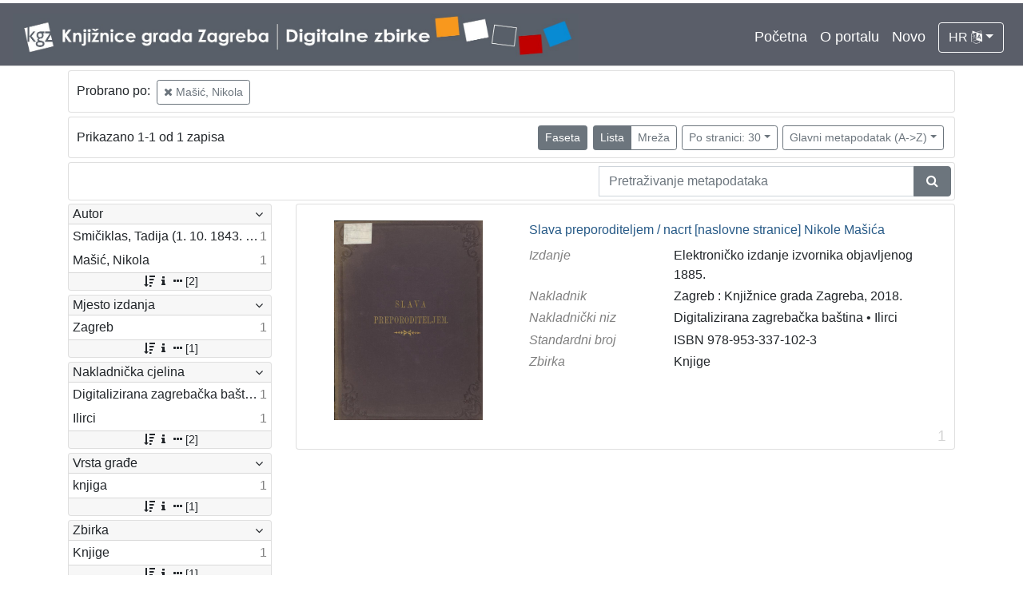

--- FILE ---
content_type: text/html; charset=UTF-8
request_url: https://digitalnezbirke.kgz.hr/?pr=l&mrf%5B10239%5D%5B19821%5D=a&oby=rmr&obyt=a
body_size: 3782
content:
<!DOCTYPE html><html lang="hr"><head><title>Digitalne zbirke Knjižnica grada Zagreba</title><meta name="viewport" content="width=device-width, initial-scale=1"><link href="./lib/font-awesome/4.7.0/css/font-awesome.min.css" rel="stylesheet"><link rel="stylesheet" href="https://cdn.jsdelivr.net/npm/bootstrap@4.5.3/dist/css/bootstrap.min.css" integrity="sha384-TX8t27EcRE3e/ihU7zmQxVncDAy5uIKz4rEkgIXeMed4M0jlfIDPvg6uqKI2xXr2" crossorigin="anonymous"><script src="https://code.jquery.com/jquery-3.5.1.min.js" integrity="sha256-9/aliU8dGd2tb6OSsuzixeV4y/faTqgFtohetphbbj0=" crossorigin="anonymous"></script><script src="https://cdn.jsdelivr.net/npm/bootstrap@4.5.3/dist/js/bootstrap.bundle.min.js" integrity="sha384-ho+j7jyWK8fNQe+A12Hb8AhRq26LrZ/JpcUGGOn+Y7RsweNrtN/tE3MoK7ZeZDyx" crossorigin="anonymous"></script><link href="./public/core/css/indigo.css?_v102" rel="stylesheet"><link href="./public/core/css/header.css?_v102" rel="stylesheet"><link href="./public/core/css/footer.css?_v102" rel="stylesheet"><link href="./public/core/css/indigoLogo.css?_=2" rel="stylesheet"><link href="./public/core/css/infoToolbar.css?_v102" rel="stylesheet"><link href="./public/core/css/queryToolbar.css?_v102" rel="stylesheet"><link href="./public/core/css/recordViewer.css?_v102" rel="stylesheet"><link href="./public/core/css/popover.css?_v102" rel="stylesheet"><link href="./public/core/css/pagination.css?_v102" rel="stylesheet"><link href="./public/core/css/spinners/line-scale.css?_v102" rel="stylesheet"><link href="./public/core/css/facet.css?_v102" rel="stylesheet"><link href="./public/core/css/singleFacet.css?_v102" rel="stylesheet"><link href="./public/core/css/singleFacetCheckbox.css?_v102" rel="stylesheet"><link href="./public/core/css/singleFacetInfo.css?_v102" rel="stylesheet"><link href="./public/core/css/recordInfo.css?_v102" rel="stylesheet"><link href="./public/core/css/navigationDrawer.css?_v102" rel="stylesheet"><link href="./public/core/css/infoToolbarWithFacet.css?_v102" rel="stylesheet"><link href="./public/core/css/recordList.css?_v102" rel="stylesheet"><link href="./public/core/css/metadataValue.css?_v102" rel="stylesheet"><link href="./public/core/css/modal.css?_v102" rel="stylesheet"><link href="./public/portal/css/main.css?_v102" rel="stylesheet"></head><body><div class="indigo-navigation-drawer"><div class="indigo-navigation-drawer-toolbar"><button class="btn btn-sm btn-secondary indigo-navigation-drawer-close-button" onclick="Indigo.Front.NavigationDrawer.toggleDrawer();"><i class="fa fa-times"></i></button></div><div class="indigo-navigation-drawer-content"></div></div><nav class="navbar navbar-expand-lg navbar-dark indigo-navbar"><a class="navbar-brand" href="./"><img class="indigo-navbar-logo" src="./public/portal/img/DZB_Portal_Naslovna traka_Izmjene_2019_crop.jpg"></a><button class="navbar-toggler indigo-toggle-button" type="button" data-toggle="collapse" data-target="#indigo-toggle-btn"><span class="navbar-toggler-icon"></span></button><div class="navbar-collapse justify-content-end collapse" id="indigo-toggle-btn"><ul class="navbar-nav"><li class="nav-item indigo-navbar-nav-item"><a class="indigo-navbar-option" href="./">Početna</a></li><li class="nav-item indigo-navbar-nav-item"><a class="indigo-navbar-option" href="./?ct2=portal">O portalu</a></li><li class="nav-item indigo-navbar-nav-item"><a class="indigo-navbar-option" href="./?pr=l&filter=10077&oby=timec&obyt=d">Novo</a></li><li class="nav-item indigo-navbar-nav-item"><div class="dropdown indigo-dropdown"><button class="btn btn-outline-light dropdown-toggle indigo-dropdown-toggle-button" type="button" data-toggle="dropdown">HR <i class="fa fa-language"></i></button><div class="dropdown-menu dropdown-menu-right indigo-dropdown-menu"><a class="dropdown-item indigo-dropdown-item" href="./?locale=ls&lc=hr">Hrvatski (HR)</a><a class="dropdown-item indigo-dropdown-item" href="./?locale=ls&lc=en">English (EN)</a></div></div></li></ul></div></nav><div class="container-lg indigo-container"><div class="card card-body indigo-query-toolbar"><div class="row"><div class="col-12" style="line-height:2">Probrano po: <a class="btn btn-sm btn-outline-secondary mx-1" href="./?pr=l&oby=rmr&obyt=a" title="702_3x"><i class="fa fa-times"></i> Mašić, Nikola</a></div></div></div><div class="card card-body indigo-infotoolbar"><div class="row"><div class="col-md-4 col-sm-12 indigo-infotoolbar-text">Prikazano 1-1 od 1 zapisa</div><div class="col-md-8 col-sm-12 indigo-infotoolbar-action"><div class="btn btn-sm btn-secondary" onclick="Indigo.Front.Facet.toggle(); Indigo.Front.Facet.toggleDrawerForFacets();" id="facet_toggle_button">Faseta</div><div class="btn-group indigo-infotoolbar-btn-group"><a class="btn btn-sm btn-secondary" href="./?pr=l&mrf%5B10239%5D%5B19821%5D=a&oby=rmr&obyt=a&view=list&page=1">Lista</a><a class="btn btn-sm btn-outline-secondary" href="./?pr=l&mrf%5B10239%5D%5B19821%5D=a&oby=rmr&obyt=a&view=grid&page=1">Mreža</a></div><div class="dropdown indigo-pagesize-dropdown"><button class="btn btn-sm btn-outline-secondary dropdown-toggle indigo-pagesize-dropdown-toggle-button" type="button" data-toggle="dropdown">Po stranici: 30</button><div class="dropdown-menu indigo-pagesize-dropdown-menu"><a class="dropdown-item indigo-pagesize-dropdown-item" href="./?pr=l&mrf%5B10239%5D%5B19821%5D=a&oby=rmr&obyt=a&ps=10">10</a><a class="dropdown-item indigo-pagesize-dropdown-item" href="./?pr=l&mrf%5B10239%5D%5B19821%5D=a&oby=rmr&obyt=a&ps=25">25</a><a class="dropdown-item indigo-pagesize-dropdown-item" href="./?pr=l&mrf%5B10239%5D%5B19821%5D=a&oby=rmr&obyt=a&ps=50">50</a><a class="dropdown-item indigo-pagesize-dropdown-item" href="./?pr=l&mrf%5B10239%5D%5B19821%5D=a&oby=rmr&obyt=a&ps=100">100</a></div></div><div class="dropdown indigo-sort-dropdown"><button class="btn btn-sm btn-outline-secondary dropdown-toggle indigo-sort-dropdown-toggle-button" type="button" data-toggle="dropdown">Glavni metapodatak (A->Z)</button><div class="dropdown-menu dropdown-menu-right indigo-sort-dropdown-menu"><a class="dropdown-item indigo-sort-dropdown-item" href="./?pr=l&mrf%5B10239%5D%5B19821%5D=a&oby=rmr&obyt=a">Glavni metapodatak (A->Z)</a><a class="dropdown-item indigo-sort-dropdown-item" href="./?pr=l&mrf%5B10239%5D%5B19821%5D=a&oby=rmr&obyt=d">Glavni metapodatak (Z->A)</a></div></div></div></div></div><div class="card card-body p-1 mb-1"><div class="row d-flex justify-content-end"><div class="col-sm-12 col-md-5"><div class="indigo-searchbar"><form method="get" autocomplete="off" id="indigo_searchbar_form"><div class="input-group"><input type="hidden" name="pr" value="l"><input class="form-control indigo-searchbar-input" type="text" name="msq" placeholder="Pretraživanje metapodataka" onfocus="this.select();" required="required"><input type="hidden" name="mrf[10239][19821]" value="a"><input type="hidden" name="oby" value="rmr"><input type="hidden" name="obyt" value="a"><div class="input-group-append indigo-searchbar-button-holder"><button class="btn btn-secondary indigo-searchbar-button" type="submit" title="Pretraži"><i class="fa fa-search fa-fw"></i></button></div></div></form></div></div></div></div><div class="row"><div class="d-none d-md-block col-3 indigo-record-list-facet" data-route="./api.php?pr=facets&mrf%5B10239%5D%5B19821%5D=a&oby=rmr&obyt=a"></div><div class="col indigo-record-list-items"><div class="card card-body indigo-recordlistitem"><div class="row"><div class="col-md-4 col-sm-12 text-center"><a href="./?pr=i&id=19780"><img class="img-fluid indigo-recordlistitem-image" src="https://digitalnezbirke.kgz.hr/rdfcgtv/rep/7/rj/p6k/7rjp6kumlelr.jpg" alt="Slava preporoditeljem / nacrt [naslovne stranice] Nikole Mašića"></a><div class="indigo-recordlistitem-image-toolbar-option"></div></div><div class="col-md-8 col-sm-12"><a class="indigo-recordlistitem-title" href="./?pr=i&id=19780">Slava preporoditeljem / nacrt [naslovne stranice] Nikole Mašića</a><div class="indigo-recordlistitem-metadata"><div class="row indigo-recordlistitem-metadata-row"><div class="col-md-4 col-sm-12"><div class="indigo-recordlistitem-label">Izdanje</div></div><div class="col-md-8 col-sm-12"><span class="indigo-metadatavalue-none">Elektroničko izdanje izvornika objavljenog 1885.</span></div></div><div class="row indigo-recordlistitem-metadata-row"><div class="col-md-4 col-sm-12"><div class="indigo-recordlistitem-label">Nakladnik</div></div><div class="col-md-8 col-sm-12"><span class="indigo-metadatavalue-none">Zagreb : Knjižnice grada Zagreba, 2018.</span></div></div><div class="row indigo-recordlistitem-metadata-row"><div class="col-md-4 col-sm-12"><div class="indigo-recordlistitem-label">Nakladnički niz</div></div><div class="col-md-8 col-sm-12"><a class="indigo-metadatavalue-concept indigo-pointer" href="./?pr=l&mrf[10234][17253]=a" tabindex="0" data-concept="./?pc=i&id=17253" data-related="./?pr=l&mrf[10234][17253]=a" data-filter="./?pr=l&mrf%5B10239%5D%5B19821%5D=a&oby=rmr&obyt=a&mrf[10234][17253]=a" onclick="Indigo.Front.metadataPopover(event);">Digitalizirana zagrebačka baština</a> &#149; <a class="indigo-metadatavalue-concept indigo-pointer" href="./?pr=l&mrf[10234][17256]=a" tabindex="0" data-concept="./?pc=i&id=17256" data-related="./?pr=l&mrf[10234][17256]=a" data-filter="./?pr=l&mrf%5B10239%5D%5B19821%5D=a&oby=rmr&obyt=a&mrf[10234][17256]=a" onclick="Indigo.Front.metadataPopover(event);">Ilirci</a></div></div><div class="row indigo-recordlistitem-metadata-row"><div class="col-md-4 col-sm-12"><div class="indigo-recordlistitem-label">Standardni broj</div></div><div class="col-md-8 col-sm-12"><span class="indigo-metadatavalue-none">ISBN 978-953-337-102-3</span></div></div><div class="row indigo-recordlistitem-metadata-row"><div class="col-md-4 col-sm-12"><div class="indigo-recordlistitem-label">Zbirka</div></div><div class="col-md-8 col-sm-12"><a class="indigo-metadatavalue-concept indigo-pointer" href="./?pr=l&mrf[10096][17059]=a" tabindex="0" data-concept="./?pc=i&id=17059" data-related="./?pr=l&mrf[10096][17059]=a" data-filter="./?pr=l&mrf%5B10239%5D%5B19821%5D=a&oby=rmr&obyt=a&mrf[10096][17059]=a" onclick="Indigo.Front.metadataPopover(event);">Knjige</a></div></div></div></div></div><div class="indigo-record-list-record-index">1</div></div></div></div></div><div class="indigo-footer"><div class="container"><div class="indigo-footer-before"><div class="row"><div class="col"><div><div class="indigo-footer-link"><div><a class="d-block my-2" href="./?ct2=accessibility">Izjava o pristupačnosti</a><a class="d-block my-2" href="./?ct2=portal">O portalu</a><a class="d-block my-2" href="./?ct2=terms">Uvjeti korištenja</a><a class="d-block my-2" href="./?ct2=linkovi">Linkovi</a><a class="d-block my-2" href="./?ct2=suradnici">Suradnici</a><a class="d-block my-2" href="./?ct2=impressum">Impressum</a><a class="d-block my-2" href="./?ct2=kontakt">Kontakt</a></div></div></div><div class="my-3 pt-3 d-flex align-items-center" style="border-top: 1px solid #FFF; font-size: 90%"><a class="p-1 mx-2" style="background: white" href="https://www.zagreb.hr/" target="_blank"><img style="height: 20px" src="./public/portal/img/grb-zg.jpg"></a><a class="p-1 mx-2" style="background: white" href="https://min-kulture.gov.hr/" target="_blank"><img style="height: 20px" src="./public/portal/img/grb-mk.jpg"></a><div class="mr-auto">Projekt Digitalizirana zagrebačka baština sufinanciran je sredstvima Grada Zagreba i Ministarstva kulture i medija Republike Hrvatske</div><a class="p-1 mx-2" style="background: white" href="https://citaj.hr/" target="_blank"><img style="height: 20px" src="./public/portal/img/godina-citanja.jpg"></a></div></div></div></div><div class="row"><div class="col-8 indigo-footer-left-col">© 2026 Digitalne zbirke Knjižnica grada Zagreba Sva prava pridržana</div><div class="col-4 text-right"><a class="in-logo p-1" href="http://www.eindigo.net/" title="Powered by Indigo" id="in_logo" target="_blank"><img class="in-logo-img" title="Powered by Indigo" src-trans="https://a.eindigo.net/cdn/eindigo/logo/indigo-gray.png" src-color="https://a.eindigo.net/cdn/eindigo/logo/indigo-color.png" src="https://a.eindigo.net/cdn/eindigo/logo/indigo-gray.png" alt="indigo"><span class="in-logo-inf">Powered by Indigo</span></a></div></div></div></div><div class="modal fade indigo-modal" tabindex="-1" id="indigo_modal"><div class="modal-dialog modal-lg indigo-modal-dialog"><div class="modal-content indigo-modal-content"></div></div></div><script src="./public/core/js/MultiClamp.min-2.0.2.js?_v102"></script><script src="./public/core/js/indigo.js?_v102"></script><script src="./public/core/js/indigoLogo.js?_v102"></script><script src="./public/core/js/popover.js?_v102"></script><script src="https://unpkg.com/vanilla-back-to-top@7.1.14/dist/vanilla-back-to-top.min.js"></script><script src="./public/core/js/backToTop.js?_v102"></script><script src="./public/core/js/facet.js?_v102"></script><script src="./public/core/js/singleFacetCheckbox.js?_v102"></script><script src="./public/core/js/navigationDrawer.js?_v102"></script><!-- Global site tag (gtag.js) - Google Analytics --><script async src="https://www.googletagmanager.com/gtag/js?id=UA-29182848-2"></script><script>window.dataLayer = window.dataLayer || [];function gtag(){dataLayer.push(arguments);}gtag('js', new Date());gtag('config', 'UA-29182848-2');</script></body></html>

--- FILE ---
content_type: text/css
request_url: https://digitalnezbirke.kgz.hr/public/core/css/infoToolbarWithFacet.css?_v102
body_size: 47
content:
#facet_toggle_button {
    margin: 0 0.2rem;
}


--- FILE ---
content_type: application/javascript
request_url: https://digitalnezbirke.kgz.hr/public/core/js/popover.js?_v102
body_size: 2083
content:
var Indigo = Indigo || {};
Indigo.Front = Indigo.Front || {};
(function ($, m, undefined) {

    m.def = {
        popoverModule: 'po',
        metadataPopoverAction: 'mp',
        conceptClass: '.indigo-popover-concept',
    };

    $('body').on('click', function () {
        m.clearPopover();
    });

    m.metadataPopover = function (ev) {
        ev.preventDefault();
        ev.stopPropagation();

        let z = {
            btn: $(ev.target)
        };

        z.btn.concept = z.btn.data('concept');
        z.btn.related = z.btn.data('related');
        z.btn.filter = z.btn.data('filter');

        //console.log(z.btn.concept);
        //console.log(z.btn.related);

        let xhr = $.ajax({
            type: 'GET',
            url: './api.php?' + m.def.popoverModule + '=' + m.def.metadataPopoverAction,
            dataType: 'html',
        });

        xhr.done(function (res) {
            let el = $(res);

            let c = el.children('.indigo-popover-concept').first();
            //let hrefConcept = c.attr('href') + z.btn.concept;
            let hrefConcept = z.btn.concept;
            c.attr('href', hrefConcept);

            let r = el.children('.indigo-popover-relation').first();
            let hrefRelated = z.btn.related;
            r.attr('href', hrefRelated);

            let f = el.children('.indigo-popover-filter').first();
            let hrefFilter = z.btn.filter;
            f.attr('href', hrefFilter);

            z.btn.popover({
                container: 'body',
                content: el,
                trigger: 'manual',
                placement: 'bottom',
                html: true,
                offset: '',
            });

            m.clearPopover();

            z.btn.popover('toggle');

        });
        xhr.fail(function (jqXHR, textStatus, errorThrown) {
            alert('fail: ' + textStatus)
        });

    };

    m.clearPopover = function () {
        let el = $('body > .popover');

        if (el.length > 0) {
            el.popover('hide');
        }
    }

})(window.jQuery, Indigo.Front);
